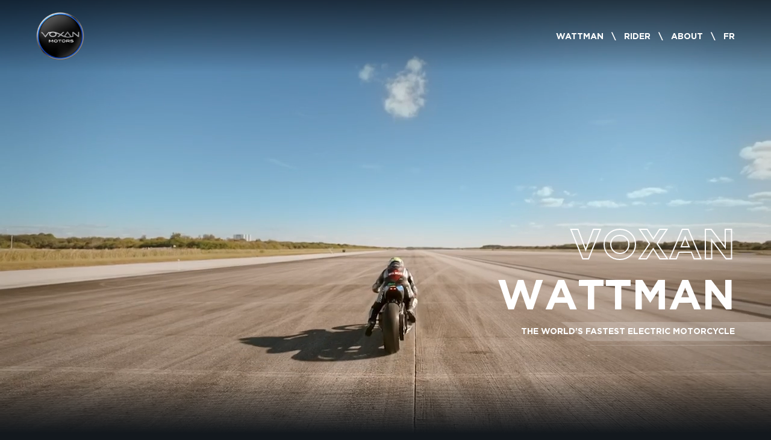

--- FILE ---
content_type: text/html; charset=UTF-8
request_url: https://www.voxan.mc/en/
body_size: 44144
content:

<!doctype html>
<html dir="ltr" lang="en-GB" prefix="og: https://ogp.me/ns#">

<head>
    <meta charset="UTF-8">
    <meta name="viewport" content="width=device-width, initial-scale=1, minimum-scale=1, maximum-scale=1, user-scalable=no">
    <link rel="profile" href="https://gmpg.org/xfn/11">
    <title>Voxan</title>
    <link href="https://cdn.jsdelivr.net/npm/lightgallery@2.2.1/css/lg-thumbnail.min.css" rel="stylesheet">
    <link href="https://cdn.jsdelivr.net/npm/lightgallery@2.2.1/css/lightgallery.min.css" rel="stylesheet">
    
		<!-- All in One SEO 4.9.3 - aioseo.com -->
	<meta name="robots" content="max-image-preview:large" />
	<link rel="canonical" href="https://www.voxan.mc/en/" />
	<meta name="generator" content="All in One SEO (AIOSEO) 4.9.3" />
		<meta property="og:locale" content="en_GB" />
		<meta property="og:site_name" content="Voxan -" />
		<meta property="og:type" content="website" />
		<meta property="og:title" content="Voxan - Voxan" />
		<meta property="og:url" content="https://www.voxan.mc/en/" />
		<meta name="twitter:card" content="summary_large_image" />
		<meta name="twitter:title" content="Voxan - Voxan" />
		<script type="application/ld+json" class="aioseo-schema">
			{"@context":"https:\/\/schema.org","@graph":[{"@type":"BreadcrumbList","@id":"https:\/\/www.voxan.mc\/en\/#breadcrumblist","itemListElement":[{"@type":"ListItem","@id":"https:\/\/www.voxan.mc#listItem","position":1,"name":"Home"}]},{"@type":"Organization","@id":"https:\/\/www.voxan.mc\/#organization","name":"Voxan","url":"https:\/\/www.voxan.mc\/"},{"@type":"WebPage","@id":"https:\/\/www.voxan.mc\/en\/#webpage","url":"https:\/\/www.voxan.mc\/en\/","name":"Voxan - Voxan","inLanguage":"en-GB","isPartOf":{"@id":"https:\/\/www.voxan.mc\/#website"},"breadcrumb":{"@id":"https:\/\/www.voxan.mc\/en\/#breadcrumblist"},"datePublished":"2021-10-28T00:31:00+00:00","dateModified":"2021-11-03T00:57:11+00:00"},{"@type":"WebSite","@id":"https:\/\/www.voxan.mc\/#website","url":"https:\/\/www.voxan.mc\/","name":"Voxan","inLanguage":"en-GB","publisher":{"@id":"https:\/\/www.voxan.mc\/#organization"}}]}
		</script>
		<!-- All in One SEO -->

<link rel="alternate" href="https://www.voxan.mc/en/" hreflang="en" />
<link rel="alternate" href="https://www.voxan.mc/fr/" hreflang="fr" />
<link rel="alternate" href="https://www.voxan.mc/" hreflang="x-default" />
<link rel="alternate" title="oEmbed (JSON)" type="application/json+oembed" href="https://www.voxan.mc/wp-json/oembed/1.0/embed?url=https%3A%2F%2Fwww.voxan.mc%2Fen%2F&#038;lang=en" />
<link rel="alternate" title="oEmbed (XML)" type="text/xml+oembed" href="https://www.voxan.mc/wp-json/oembed/1.0/embed?url=https%3A%2F%2Fwww.voxan.mc%2Fen%2F&#038;format=xml&#038;lang=en" />
		<!-- This site uses the Google Analytics by MonsterInsights plugin v9.11.1 - Using Analytics tracking - https://www.monsterinsights.com/ -->
							<script src="//www.googletagmanager.com/gtag/js?id=G-G0GJHNZM4X"  data-cfasync="false" data-wpfc-render="false" type="text/javascript" async></script>
			<script data-cfasync="false" data-wpfc-render="false" type="text/javascript">
				var mi_version = '9.11.1';
				var mi_track_user = true;
				var mi_no_track_reason = '';
								var MonsterInsightsDefaultLocations = {"page_location":"https:\/\/www.voxan.mc\/en\/"};
								if ( typeof MonsterInsightsPrivacyGuardFilter === 'function' ) {
					var MonsterInsightsLocations = (typeof MonsterInsightsExcludeQuery === 'object') ? MonsterInsightsPrivacyGuardFilter( MonsterInsightsExcludeQuery ) : MonsterInsightsPrivacyGuardFilter( MonsterInsightsDefaultLocations );
				} else {
					var MonsterInsightsLocations = (typeof MonsterInsightsExcludeQuery === 'object') ? MonsterInsightsExcludeQuery : MonsterInsightsDefaultLocations;
				}

								var disableStrs = [
										'ga-disable-G-G0GJHNZM4X',
									];

				/* Function to detect opted out users */
				function __gtagTrackerIsOptedOut() {
					for (var index = 0; index < disableStrs.length; index++) {
						if (document.cookie.indexOf(disableStrs[index] + '=true') > -1) {
							return true;
						}
					}

					return false;
				}

				/* Disable tracking if the opt-out cookie exists. */
				if (__gtagTrackerIsOptedOut()) {
					for (var index = 0; index < disableStrs.length; index++) {
						window[disableStrs[index]] = true;
					}
				}

				/* Opt-out function */
				function __gtagTrackerOptout() {
					for (var index = 0; index < disableStrs.length; index++) {
						document.cookie = disableStrs[index] + '=true; expires=Thu, 31 Dec 2099 23:59:59 UTC; path=/';
						window[disableStrs[index]] = true;
					}
				}

				if ('undefined' === typeof gaOptout) {
					function gaOptout() {
						__gtagTrackerOptout();
					}
				}
								window.dataLayer = window.dataLayer || [];

				window.MonsterInsightsDualTracker = {
					helpers: {},
					trackers: {},
				};
				if (mi_track_user) {
					function __gtagDataLayer() {
						dataLayer.push(arguments);
					}

					function __gtagTracker(type, name, parameters) {
						if (!parameters) {
							parameters = {};
						}

						if (parameters.send_to) {
							__gtagDataLayer.apply(null, arguments);
							return;
						}

						if (type === 'event') {
														parameters.send_to = monsterinsights_frontend.v4_id;
							var hookName = name;
							if (typeof parameters['event_category'] !== 'undefined') {
								hookName = parameters['event_category'] + ':' + name;
							}

							if (typeof MonsterInsightsDualTracker.trackers[hookName] !== 'undefined') {
								MonsterInsightsDualTracker.trackers[hookName](parameters);
							} else {
								__gtagDataLayer('event', name, parameters);
							}
							
						} else {
							__gtagDataLayer.apply(null, arguments);
						}
					}

					__gtagTracker('js', new Date());
					__gtagTracker('set', {
						'developer_id.dZGIzZG': true,
											});
					if ( MonsterInsightsLocations.page_location ) {
						__gtagTracker('set', MonsterInsightsLocations);
					}
										__gtagTracker('config', 'G-G0GJHNZM4X', {"forceSSL":"true","link_attribution":"true"} );
										window.gtag = __gtagTracker;										(function () {
						/* https://developers.google.com/analytics/devguides/collection/analyticsjs/ */
						/* ga and __gaTracker compatibility shim. */
						var noopfn = function () {
							return null;
						};
						var newtracker = function () {
							return new Tracker();
						};
						var Tracker = function () {
							return null;
						};
						var p = Tracker.prototype;
						p.get = noopfn;
						p.set = noopfn;
						p.send = function () {
							var args = Array.prototype.slice.call(arguments);
							args.unshift('send');
							__gaTracker.apply(null, args);
						};
						var __gaTracker = function () {
							var len = arguments.length;
							if (len === 0) {
								return;
							}
							var f = arguments[len - 1];
							if (typeof f !== 'object' || f === null || typeof f.hitCallback !== 'function') {
								if ('send' === arguments[0]) {
									var hitConverted, hitObject = false, action;
									if ('event' === arguments[1]) {
										if ('undefined' !== typeof arguments[3]) {
											hitObject = {
												'eventAction': arguments[3],
												'eventCategory': arguments[2],
												'eventLabel': arguments[4],
												'value': arguments[5] ? arguments[5] : 1,
											}
										}
									}
									if ('pageview' === arguments[1]) {
										if ('undefined' !== typeof arguments[2]) {
											hitObject = {
												'eventAction': 'page_view',
												'page_path': arguments[2],
											}
										}
									}
									if (typeof arguments[2] === 'object') {
										hitObject = arguments[2];
									}
									if (typeof arguments[5] === 'object') {
										Object.assign(hitObject, arguments[5]);
									}
									if ('undefined' !== typeof arguments[1].hitType) {
										hitObject = arguments[1];
										if ('pageview' === hitObject.hitType) {
											hitObject.eventAction = 'page_view';
										}
									}
									if (hitObject) {
										action = 'timing' === arguments[1].hitType ? 'timing_complete' : hitObject.eventAction;
										hitConverted = mapArgs(hitObject);
										__gtagTracker('event', action, hitConverted);
									}
								}
								return;
							}

							function mapArgs(args) {
								var arg, hit = {};
								var gaMap = {
									'eventCategory': 'event_category',
									'eventAction': 'event_action',
									'eventLabel': 'event_label',
									'eventValue': 'event_value',
									'nonInteraction': 'non_interaction',
									'timingCategory': 'event_category',
									'timingVar': 'name',
									'timingValue': 'value',
									'timingLabel': 'event_label',
									'page': 'page_path',
									'location': 'page_location',
									'title': 'page_title',
									'referrer' : 'page_referrer',
								};
								for (arg in args) {
																		if (!(!args.hasOwnProperty(arg) || !gaMap.hasOwnProperty(arg))) {
										hit[gaMap[arg]] = args[arg];
									} else {
										hit[arg] = args[arg];
									}
								}
								return hit;
							}

							try {
								f.hitCallback();
							} catch (ex) {
							}
						};
						__gaTracker.create = newtracker;
						__gaTracker.getByName = newtracker;
						__gaTracker.getAll = function () {
							return [];
						};
						__gaTracker.remove = noopfn;
						__gaTracker.loaded = true;
						window['__gaTracker'] = __gaTracker;
					})();
									} else {
										console.log("");
					(function () {
						function __gtagTracker() {
							return null;
						}

						window['__gtagTracker'] = __gtagTracker;
						window['gtag'] = __gtagTracker;
					})();
									}
			</script>
							<!-- / Google Analytics by MonsterInsights -->
		<style id='wp-img-auto-sizes-contain-inline-css' type='text/css'>
img:is([sizes=auto i],[sizes^="auto," i]){contain-intrinsic-size:3000px 1500px}
/*# sourceURL=wp-img-auto-sizes-contain-inline-css */
</style>
<style id='wp-emoji-styles-inline-css' type='text/css'>

	img.wp-smiley, img.emoji {
		display: inline !important;
		border: none !important;
		box-shadow: none !important;
		height: 1em !important;
		width: 1em !important;
		margin: 0 0.07em !important;
		vertical-align: -0.1em !important;
		background: none !important;
		padding: 0 !important;
	}
/*# sourceURL=wp-emoji-styles-inline-css */
</style>
<style id='wp-block-library-inline-css' type='text/css'>
:root{--wp-block-synced-color:#7a00df;--wp-block-synced-color--rgb:122,0,223;--wp-bound-block-color:var(--wp-block-synced-color);--wp-editor-canvas-background:#ddd;--wp-admin-theme-color:#007cba;--wp-admin-theme-color--rgb:0,124,186;--wp-admin-theme-color-darker-10:#006ba1;--wp-admin-theme-color-darker-10--rgb:0,107,160.5;--wp-admin-theme-color-darker-20:#005a87;--wp-admin-theme-color-darker-20--rgb:0,90,135;--wp-admin-border-width-focus:2px}@media (min-resolution:192dpi){:root{--wp-admin-border-width-focus:1.5px}}.wp-element-button{cursor:pointer}:root .has-very-light-gray-background-color{background-color:#eee}:root .has-very-dark-gray-background-color{background-color:#313131}:root .has-very-light-gray-color{color:#eee}:root .has-very-dark-gray-color{color:#313131}:root .has-vivid-green-cyan-to-vivid-cyan-blue-gradient-background{background:linear-gradient(135deg,#00d084,#0693e3)}:root .has-purple-crush-gradient-background{background:linear-gradient(135deg,#34e2e4,#4721fb 50%,#ab1dfe)}:root .has-hazy-dawn-gradient-background{background:linear-gradient(135deg,#faaca8,#dad0ec)}:root .has-subdued-olive-gradient-background{background:linear-gradient(135deg,#fafae1,#67a671)}:root .has-atomic-cream-gradient-background{background:linear-gradient(135deg,#fdd79a,#004a59)}:root .has-nightshade-gradient-background{background:linear-gradient(135deg,#330968,#31cdcf)}:root .has-midnight-gradient-background{background:linear-gradient(135deg,#020381,#2874fc)}:root{--wp--preset--font-size--normal:16px;--wp--preset--font-size--huge:42px}.has-regular-font-size{font-size:1em}.has-larger-font-size{font-size:2.625em}.has-normal-font-size{font-size:var(--wp--preset--font-size--normal)}.has-huge-font-size{font-size:var(--wp--preset--font-size--huge)}.has-text-align-center{text-align:center}.has-text-align-left{text-align:left}.has-text-align-right{text-align:right}.has-fit-text{white-space:nowrap!important}#end-resizable-editor-section{display:none}.aligncenter{clear:both}.items-justified-left{justify-content:flex-start}.items-justified-center{justify-content:center}.items-justified-right{justify-content:flex-end}.items-justified-space-between{justify-content:space-between}.screen-reader-text{border:0;clip-path:inset(50%);height:1px;margin:-1px;overflow:hidden;padding:0;position:absolute;width:1px;word-wrap:normal!important}.screen-reader-text:focus{background-color:#ddd;clip-path:none;color:#444;display:block;font-size:1em;height:auto;left:5px;line-height:normal;padding:15px 23px 14px;text-decoration:none;top:5px;width:auto;z-index:100000}html :where(.has-border-color){border-style:solid}html :where([style*=border-top-color]){border-top-style:solid}html :where([style*=border-right-color]){border-right-style:solid}html :where([style*=border-bottom-color]){border-bottom-style:solid}html :where([style*=border-left-color]){border-left-style:solid}html :where([style*=border-width]){border-style:solid}html :where([style*=border-top-width]){border-top-style:solid}html :where([style*=border-right-width]){border-right-style:solid}html :where([style*=border-bottom-width]){border-bottom-style:solid}html :where([style*=border-left-width]){border-left-style:solid}html :where(img[class*=wp-image-]){height:auto;max-width:100%}:where(figure){margin:0 0 1em}html :where(.is-position-sticky){--wp-admin--admin-bar--position-offset:var(--wp-admin--admin-bar--height,0px)}@media screen and (max-width:600px){html :where(.is-position-sticky){--wp-admin--admin-bar--position-offset:0px}}

/*# sourceURL=wp-block-library-inline-css */
</style><style id='global-styles-inline-css' type='text/css'>
:root{--wp--preset--aspect-ratio--square: 1;--wp--preset--aspect-ratio--4-3: 4/3;--wp--preset--aspect-ratio--3-4: 3/4;--wp--preset--aspect-ratio--3-2: 3/2;--wp--preset--aspect-ratio--2-3: 2/3;--wp--preset--aspect-ratio--16-9: 16/9;--wp--preset--aspect-ratio--9-16: 9/16;--wp--preset--color--black: #000000;--wp--preset--color--cyan-bluish-gray: #abb8c3;--wp--preset--color--white: #ffffff;--wp--preset--color--pale-pink: #f78da7;--wp--preset--color--vivid-red: #cf2e2e;--wp--preset--color--luminous-vivid-orange: #ff6900;--wp--preset--color--luminous-vivid-amber: #fcb900;--wp--preset--color--light-green-cyan: #7bdcb5;--wp--preset--color--vivid-green-cyan: #00d084;--wp--preset--color--pale-cyan-blue: #8ed1fc;--wp--preset--color--vivid-cyan-blue: #0693e3;--wp--preset--color--vivid-purple: #9b51e0;--wp--preset--gradient--vivid-cyan-blue-to-vivid-purple: linear-gradient(135deg,rgb(6,147,227) 0%,rgb(155,81,224) 100%);--wp--preset--gradient--light-green-cyan-to-vivid-green-cyan: linear-gradient(135deg,rgb(122,220,180) 0%,rgb(0,208,130) 100%);--wp--preset--gradient--luminous-vivid-amber-to-luminous-vivid-orange: linear-gradient(135deg,rgb(252,185,0) 0%,rgb(255,105,0) 100%);--wp--preset--gradient--luminous-vivid-orange-to-vivid-red: linear-gradient(135deg,rgb(255,105,0) 0%,rgb(207,46,46) 100%);--wp--preset--gradient--very-light-gray-to-cyan-bluish-gray: linear-gradient(135deg,rgb(238,238,238) 0%,rgb(169,184,195) 100%);--wp--preset--gradient--cool-to-warm-spectrum: linear-gradient(135deg,rgb(74,234,220) 0%,rgb(151,120,209) 20%,rgb(207,42,186) 40%,rgb(238,44,130) 60%,rgb(251,105,98) 80%,rgb(254,248,76) 100%);--wp--preset--gradient--blush-light-purple: linear-gradient(135deg,rgb(255,206,236) 0%,rgb(152,150,240) 100%);--wp--preset--gradient--blush-bordeaux: linear-gradient(135deg,rgb(254,205,165) 0%,rgb(254,45,45) 50%,rgb(107,0,62) 100%);--wp--preset--gradient--luminous-dusk: linear-gradient(135deg,rgb(255,203,112) 0%,rgb(199,81,192) 50%,rgb(65,88,208) 100%);--wp--preset--gradient--pale-ocean: linear-gradient(135deg,rgb(255,245,203) 0%,rgb(182,227,212) 50%,rgb(51,167,181) 100%);--wp--preset--gradient--electric-grass: linear-gradient(135deg,rgb(202,248,128) 0%,rgb(113,206,126) 100%);--wp--preset--gradient--midnight: linear-gradient(135deg,rgb(2,3,129) 0%,rgb(40,116,252) 100%);--wp--preset--font-size--small: 13px;--wp--preset--font-size--medium: 20px;--wp--preset--font-size--large: 36px;--wp--preset--font-size--x-large: 42px;--wp--preset--spacing--20: 0.44rem;--wp--preset--spacing--30: 0.67rem;--wp--preset--spacing--40: 1rem;--wp--preset--spacing--50: 1.5rem;--wp--preset--spacing--60: 2.25rem;--wp--preset--spacing--70: 3.38rem;--wp--preset--spacing--80: 5.06rem;--wp--preset--shadow--natural: 6px 6px 9px rgba(0, 0, 0, 0.2);--wp--preset--shadow--deep: 12px 12px 50px rgba(0, 0, 0, 0.4);--wp--preset--shadow--sharp: 6px 6px 0px rgba(0, 0, 0, 0.2);--wp--preset--shadow--outlined: 6px 6px 0px -3px rgb(255, 255, 255), 6px 6px rgb(0, 0, 0);--wp--preset--shadow--crisp: 6px 6px 0px rgb(0, 0, 0);}:where(.is-layout-flex){gap: 0.5em;}:where(.is-layout-grid){gap: 0.5em;}body .is-layout-flex{display: flex;}.is-layout-flex{flex-wrap: wrap;align-items: center;}.is-layout-flex > :is(*, div){margin: 0;}body .is-layout-grid{display: grid;}.is-layout-grid > :is(*, div){margin: 0;}:where(.wp-block-columns.is-layout-flex){gap: 2em;}:where(.wp-block-columns.is-layout-grid){gap: 2em;}:where(.wp-block-post-template.is-layout-flex){gap: 1.25em;}:where(.wp-block-post-template.is-layout-grid){gap: 1.25em;}.has-black-color{color: var(--wp--preset--color--black) !important;}.has-cyan-bluish-gray-color{color: var(--wp--preset--color--cyan-bluish-gray) !important;}.has-white-color{color: var(--wp--preset--color--white) !important;}.has-pale-pink-color{color: var(--wp--preset--color--pale-pink) !important;}.has-vivid-red-color{color: var(--wp--preset--color--vivid-red) !important;}.has-luminous-vivid-orange-color{color: var(--wp--preset--color--luminous-vivid-orange) !important;}.has-luminous-vivid-amber-color{color: var(--wp--preset--color--luminous-vivid-amber) !important;}.has-light-green-cyan-color{color: var(--wp--preset--color--light-green-cyan) !important;}.has-vivid-green-cyan-color{color: var(--wp--preset--color--vivid-green-cyan) !important;}.has-pale-cyan-blue-color{color: var(--wp--preset--color--pale-cyan-blue) !important;}.has-vivid-cyan-blue-color{color: var(--wp--preset--color--vivid-cyan-blue) !important;}.has-vivid-purple-color{color: var(--wp--preset--color--vivid-purple) !important;}.has-black-background-color{background-color: var(--wp--preset--color--black) !important;}.has-cyan-bluish-gray-background-color{background-color: var(--wp--preset--color--cyan-bluish-gray) !important;}.has-white-background-color{background-color: var(--wp--preset--color--white) !important;}.has-pale-pink-background-color{background-color: var(--wp--preset--color--pale-pink) !important;}.has-vivid-red-background-color{background-color: var(--wp--preset--color--vivid-red) !important;}.has-luminous-vivid-orange-background-color{background-color: var(--wp--preset--color--luminous-vivid-orange) !important;}.has-luminous-vivid-amber-background-color{background-color: var(--wp--preset--color--luminous-vivid-amber) !important;}.has-light-green-cyan-background-color{background-color: var(--wp--preset--color--light-green-cyan) !important;}.has-vivid-green-cyan-background-color{background-color: var(--wp--preset--color--vivid-green-cyan) !important;}.has-pale-cyan-blue-background-color{background-color: var(--wp--preset--color--pale-cyan-blue) !important;}.has-vivid-cyan-blue-background-color{background-color: var(--wp--preset--color--vivid-cyan-blue) !important;}.has-vivid-purple-background-color{background-color: var(--wp--preset--color--vivid-purple) !important;}.has-black-border-color{border-color: var(--wp--preset--color--black) !important;}.has-cyan-bluish-gray-border-color{border-color: var(--wp--preset--color--cyan-bluish-gray) !important;}.has-white-border-color{border-color: var(--wp--preset--color--white) !important;}.has-pale-pink-border-color{border-color: var(--wp--preset--color--pale-pink) !important;}.has-vivid-red-border-color{border-color: var(--wp--preset--color--vivid-red) !important;}.has-luminous-vivid-orange-border-color{border-color: var(--wp--preset--color--luminous-vivid-orange) !important;}.has-luminous-vivid-amber-border-color{border-color: var(--wp--preset--color--luminous-vivid-amber) !important;}.has-light-green-cyan-border-color{border-color: var(--wp--preset--color--light-green-cyan) !important;}.has-vivid-green-cyan-border-color{border-color: var(--wp--preset--color--vivid-green-cyan) !important;}.has-pale-cyan-blue-border-color{border-color: var(--wp--preset--color--pale-cyan-blue) !important;}.has-vivid-cyan-blue-border-color{border-color: var(--wp--preset--color--vivid-cyan-blue) !important;}.has-vivid-purple-border-color{border-color: var(--wp--preset--color--vivid-purple) !important;}.has-vivid-cyan-blue-to-vivid-purple-gradient-background{background: var(--wp--preset--gradient--vivid-cyan-blue-to-vivid-purple) !important;}.has-light-green-cyan-to-vivid-green-cyan-gradient-background{background: var(--wp--preset--gradient--light-green-cyan-to-vivid-green-cyan) !important;}.has-luminous-vivid-amber-to-luminous-vivid-orange-gradient-background{background: var(--wp--preset--gradient--luminous-vivid-amber-to-luminous-vivid-orange) !important;}.has-luminous-vivid-orange-to-vivid-red-gradient-background{background: var(--wp--preset--gradient--luminous-vivid-orange-to-vivid-red) !important;}.has-very-light-gray-to-cyan-bluish-gray-gradient-background{background: var(--wp--preset--gradient--very-light-gray-to-cyan-bluish-gray) !important;}.has-cool-to-warm-spectrum-gradient-background{background: var(--wp--preset--gradient--cool-to-warm-spectrum) !important;}.has-blush-light-purple-gradient-background{background: var(--wp--preset--gradient--blush-light-purple) !important;}.has-blush-bordeaux-gradient-background{background: var(--wp--preset--gradient--blush-bordeaux) !important;}.has-luminous-dusk-gradient-background{background: var(--wp--preset--gradient--luminous-dusk) !important;}.has-pale-ocean-gradient-background{background: var(--wp--preset--gradient--pale-ocean) !important;}.has-electric-grass-gradient-background{background: var(--wp--preset--gradient--electric-grass) !important;}.has-midnight-gradient-background{background: var(--wp--preset--gradient--midnight) !important;}.has-small-font-size{font-size: var(--wp--preset--font-size--small) !important;}.has-medium-font-size{font-size: var(--wp--preset--font-size--medium) !important;}.has-large-font-size{font-size: var(--wp--preset--font-size--large) !important;}.has-x-large-font-size{font-size: var(--wp--preset--font-size--x-large) !important;}
/*# sourceURL=global-styles-inline-css */
</style>

<style id='classic-theme-styles-inline-css' type='text/css'>
/*! This file is auto-generated */
.wp-block-button__link{color:#fff;background-color:#32373c;border-radius:9999px;box-shadow:none;text-decoration:none;padding:calc(.667em + 2px) calc(1.333em + 2px);font-size:1.125em}.wp-block-file__button{background:#32373c;color:#fff;text-decoration:none}
/*# sourceURL=/wp-includes/css/classic-themes.min.css */
</style>
<link rel='stylesheet' id='email-subscribers-css' href='https://www.voxan.mc/wp-content/plugins/email-subscribers/lite/public/css/email-subscribers-public.css?ver=5.9.15' type='text/css' media='all' />
<link rel='stylesheet' id='app-css' href='https://www.voxan.mc/wp-content/themes/voxan-2021/assets/dist/app.css?ver=1.0.95' type='text/css' media='all' />
<script type="text/javascript" src="https://www.voxan.mc/wp-content/plugins/google-analytics-for-wordpress/assets/js/frontend-gtag.min.js?ver=9.11.1" id="monsterinsights-frontend-script-js" async="async" data-wp-strategy="async"></script>
<script data-cfasync="false" data-wpfc-render="false" type="text/javascript" id='monsterinsights-frontend-script-js-extra'>/* <![CDATA[ */
var monsterinsights_frontend = {"js_events_tracking":"true","download_extensions":"doc,pdf,ppt,zip,xls,docx,pptx,xlsx","inbound_paths":"[{\"path\":\"\\\/go\\\/\",\"label\":\"affiliate\"},{\"path\":\"\\\/recommend\\\/\",\"label\":\"affiliate\"}]","home_url":"https:\/\/www.voxan.mc","hash_tracking":"false","v4_id":"G-G0GJHNZM4X"};/* ]]> */
</script>
<script type="text/javascript" src="https://www.voxan.mc/wp-includes/js/jquery/jquery.min.js?ver=3.7.1" id="jquery-core-js"></script>
<script type="text/javascript" src="https://www.voxan.mc/wp-includes/js/jquery/jquery-migrate.min.js?ver=3.4.1" id="jquery-migrate-js"></script>
<link rel="https://api.w.org/" href="https://www.voxan.mc/wp-json/" /><link rel="alternate" title="JSON" type="application/json" href="https://www.voxan.mc/wp-json/wp/v2/pages/7" /><link rel="EditURI" type="application/rsd+xml" title="RSD" href="https://www.voxan.mc/xmlrpc.php?rsd" />
<meta name="generator" content="WordPress 6.9" />
<link rel='shortlink' href='https://www.voxan.mc/' />
<link rel="icon" href="https://www.voxan.mc/wp-content/uploads/2021/10/cropped-favicon-32x32.png" sizes="32x32" />
<link rel="icon" href="https://www.voxan.mc/wp-content/uploads/2021/10/cropped-favicon-192x192.png" sizes="192x192" />
<link rel="apple-touch-icon" href="https://www.voxan.mc/wp-content/uploads/2021/10/cropped-favicon-180x180.png" />
<meta name="msapplication-TileImage" content="https://www.voxan.mc/wp-content/uploads/2021/10/cropped-favicon-270x270.png" />
</head>

<body class="home wp-singular page-template page-template-page-home page-template-page-home-php page page-id-7 wp-theme-voxan-2021">
    <header>
        <a href="https://www.voxan.mc/en">
            <img src="https://www.voxan.mc/wp-content/themes/voxan-2021/media/logo.png">
        </a>

        <span class="icon-menu d-block d-md-none"></span>
        <div class="menu-header-menu-en-container"><ul id="menu-header-menu-en" class="menu"><li id="menu-item-20" class="menu-item menu-item-type-post_type menu-item-object-page menu-item-20"><a href="https://www.voxan.mc/en/the-wattman/">Wattman</a></li>
<li id="menu-item-19" class="menu-item menu-item-type-post_type menu-item-object-page menu-item-19"><a href="https://www.voxan.mc/en/max-2/">Rider</a></li>
<li id="menu-item-21" class="menu-item menu-item-type-post_type menu-item-object-page menu-item-21"><a href="https://www.voxan.mc/en/about-voxan/">About</a></li>
<li id="menu-item-223" class="menu-item menu-item-type-post_type menu-item-object-page menu-item-223"><a href="https://www.voxan.mc/en/media-kit/">Media</a></li>
<li id="menu-item-224" class="menu-item menu-item-type-custom menu-item-object-custom menu-item-224"><a href="mailto:info@venturi.com">Contact</a></li>
<li id="menu-item-24-fr" class="lang-item lang-item-4 lang-item-fr lang-item-first menu-item menu-item-type-custom menu-item-object-custom menu-item-24-fr"><a href="https://www.voxan.mc/fr/" hreflang="fr-FR" lang="fr-FR">FR</a></li>
</ul></div>    </header>

<div class="top-section video">
    <video src="https://www.voxan.mc/wp-content/themes/voxan-2021/media/home-top.mp4" preload autoplay loop muted playsinline class="d-none d-md-block top-video"></video>
    <video src="https://www.voxan.mc/wp-content/themes/voxan-2021/media/home-top-mobile.mp4" preload autoplay loop muted playsinline class="d-block d-md-none top-video"></video> 

    <div class="align-bottom-right">
        <h1><span class="stroked">Voxan</span>Wattman</h1>
        <p>The world’s fastest electric motorcycle</p>
    </div>
</div>

<div class="numbers">
    <div class="background-1" data-aos="fade-right" data-aos-duration="600" data-aos-delay="200"></div>
    <div class="background-2" data-aos="fade-left" data-aos-duration="600"></div>
    <div class="container">
        <div class="row justify-content-center separator">
            <div class="col-6 col-md-4 secondary" data-aos="fade-in" data-aos-delay="300">
                <span class="shadow">Power</span>
                <span class="stroked">&gt;330</span>  
                <span>kW</span>   
            </div>
            <div class="col-md-4 primary">
                <span class="shadow">Max speed</span>
                                    <span class="counter" data-target="292">0</span>
                    <span>mph</span>
                            </div>
            <div class="col-6 col-md-4 secondary" data-aos="fade-in" data-aos-delay="600">
                <span class="shadow">Weight</span>
                <span class="stroked">296</span>
                <span>kg</span>
            </div>
        </div>

        <div class="row justify-content-center">
            <div class="col-6 col-md-4 name" data-aos="fade-in" data-aos-delay="900" data-aos-offset="-150">
                <span class="shadow">Rider</span>
                <span>Max Biaggi</span>  
            </div>
            <div class="col-6 col-md-4 name" data-aos="fade-in" data-aos-delay="1200" data-aos-offset="-150">
                <span class="shadow">Design</span>
                <span>Sacha Lakic</span>
            </div>
        </div>
    </div>
</div>

<div class="bike">
    <div data-aos="fade-in" data-aos-delay="900" class="banner">
        <h2>Bike</h2>
    </div>

    <div class="container-fluid">
        <div class="row">
            <div class="col-md-6 d-none d-md-block">
                <div class="bikes-wrapper">
                    <img src="https://www.voxan.mc/wp-content/themes/voxan-2021/media/wattman-naked.png" data-aos="fade-right" data-aos-delay="300" data-aos-offset="240">
                    <img src="https://www.voxan.mc/wp-content/themes/voxan-2021/media/wattman-streamlined.png" data-aos="fade-right" data-aos-delay="500" data-aos-offset="240">
                </div>
            </div>
            <div class="col-md-6" data-aos="fade-left" data-aos-delay="500" data-aos-offset="240">
                <h3 data-aos="fade-left" data-aos-delay="600">Wattman</h3>
                <p data-aos="fade-left" data-aos-delay="700">The world’s fastest electric motorcycle</p>
                <div class="d-block d-md-none bikes-wrapper">
                    <img src="https://www.voxan.mc/wp-content/themes/voxan-2021/media/wattman-naked.png" data-aos="fade-right" data-aos-delay="800">
                    <img src="https://www.voxan.mc/wp-content/themes/voxan-2021/media/wattman-streamlined.png" data-aos="fade-right" data-aos-delay="1000">
                </div>
                <a href="https://www.voxan.mc/en/the-wattman/" class="button" data-aos="fade-left" data-aos-delay="1000">Discover now</a>
            </div>
        </div>

                <div class="bg-video">
    <video src="https://www.voxan.mc/wp-content/themes/voxan-2021/media/red-light-1.mp4" preload autoplay loop muted playsinline></video>
    <div></div>
</div>    </div>
</div>

<div class="container separator"></div>

<div class="sns">
    <h2>Ride with us</h2>
        <div>
    <a href="https://www.instagram.com/voxanmotors/" target="_blank" class="hover-glow">
        <img src="https://www.voxan.mc/wp-content/themes/voxan-2021/media/icon-instagram.svg">
    </a>
    <a href="https://www.facebook.com/VoxanMotors" target="_blank" class="hover-glow">
        <img src="https://www.voxan.mc/wp-content/themes/voxan-2021/media/icon-facebook.svg">
    </a>
    <a href="https://twitter.com/voxanmotors" target="_blank" class="hover-glow">
        <img src="https://www.voxan.mc/wp-content/themes/voxan-2021/media/icon-twitter.svg?v=20230816">
    </a>
</div>
</div>

<div class="news-list">
    <h2>Latest news</h2>
    <div>
        
                            <div class="news" data-aos="fade-zoom-in" data-aos-delay="200" data-aos-offset="">
                <a href="https://www.venturi.com/en/news/with-the-support-of-voxan-ohio-state-university-sets-four-new-motorcycle-world-speed-records/" target="_blank">
                    <img src="https://www.voxan.mc/wp-content/uploads/2024/09/OSU-Team-with-Voxan-driver-Louis-Marie-Blondel-©-Voxan.jpg" alt="With the support of Voxan, Ohio State University sets four new motorcycle world speed records">
                    <h3>With the support of Voxan, Ohio State University sets four new motorcycle world speed records</h3>
                </a>
                <div>
                    <p>Monaco, 9 September 2024 – Ohio State University (USA) has just set four world speed records with an electric motorcycle designed and built by its students. The Monaco-based Venturi Group, through its Voxan brand, played a key role by making significant contributions to this project.</p>
                    <a href="https://www.venturi.com/en/news/with-the-support-of-voxan-ohio-state-university-sets-four-new-motorcycle-world-speed-records/" class="button dark" target="_blank">read more</a>
                    <time>9 September, 2024</time>
                </div>
            </div>
                                <div class="news" data-aos="fade-zoom-in" data-aos-delay="400" data-aos-offset="">
                <a href="https://www.venturi.com/en/news/456-km-h-283-mph-the-voxan-wattman-remains-the-fastest-electric-motorcycle-in-the-world" target="_blank">
                    <img src="https://www.voxan.mc/wp-content/uploads/2021/11/5.jpg" alt="456 km/h (283 mph): the VOXAN Wattman remains the fastest electric motorcycle in the world">
                    <h3>456 km/h (283 mph): the VOXAN Wattman remains the fastest electric motorcycle in the world</h3>
                </a>
                <div>
                    <p>Max Biaggi and the electric motorcycle constructor Voxan broke 21 world speed records at Space Florida’s Launch and Landing Facility, at Kennedy Space Center (United States). The new records were set between 18 and 23 November 2021.</p>
                    <a href="https://www.venturi.com/en/news/456-km-h-283-mph-the-voxan-wattman-remains-the-fastest-electric-motorcycle-in-the-world" class="button dark" target="_blank">read more</a>
                    <time>30 November, 2021</time>
                </div>
            </div>
                                <div class="news" data-aos="fade-zoom-in" data-aos-delay="600" data-aos-offset="-200">
                <a href="https://www.venturi.com/en/news/voxan-presents-new-wattman/" target="_blank">
                    <img src="https://www.voxan.mc/wp-content/uploads/2021/11/Version-CarÇnÇe-Longue-Elevation.jpeg" alt="Voxan presents new Wattman">
                    <h3>Voxan presents new Wattman</h3>
                </a>
                <div>
                    <p>Electric motorcycle brand Voxan presents the new Wattman to conquer yet more world speed records.</p>
                    <a href="https://www.venturi.com/en/news/voxan-presents-new-wattman/" class="button dark" target="_blank">read more</a>
                    <time>15 November, 2021</time>
                </div>
            </div>
                                </div>
</div>

        <footer>
            <div class="container">
                <div class="row justify-content-space-between separator">
                    <div class="col-md-8 menu-wrapper">
                        <div class="menu-footer-menu-en-container"><ul id="menu-footer-menu-en" class="menu"><li id="menu-item-157" class="menu-item menu-item-type-custom menu-item-object-custom menu-item-157"><a href="mailto:info@venturi.com">Contact</a></li>
<li id="menu-item-51" class="menu-item menu-item-type-post_type menu-item-object-page menu-item-51"><a href="https://www.voxan.mc/en/media-kit/">Media</a></li>
<li id="menu-item-50" class="menu-item menu-item-type-post_type menu-item-object-page menu-item-50"><a href="https://www.voxan.mc/en/terms-and-conditions/">Terms &#038; conditions</a></li>
<li id="menu-item-49" class="menu-item menu-item-type-post_type menu-item-object-page menu-item-49"><a href="https://www.voxan.mc/en/privacy-policy/">Privacy policy</a></li>
</ul></div>                    </div>
                    <div class="col-md-4 footer-sns">
                                                <div>
    <a href="https://www.instagram.com/voxanmotors/" target="_blank" class="">
        <img src="https://www.voxan.mc/wp-content/themes/voxan-2021/media/icon-instagram.svg">
    </a>
    <a href="https://www.facebook.com/VoxanMotors" target="_blank" class="">
        <img src="https://www.voxan.mc/wp-content/themes/voxan-2021/media/icon-facebook.svg">
    </a>
    <a href="https://twitter.com/voxanmotors" target="_blank" class="">
        <img src="https://www.voxan.mc/wp-content/themes/voxan-2021/media/icon-twitter.svg?v=20230816">
    </a>
</div>
                    </div>
                </div>
                <div class="row justify-content-space-between">
                    <div class="col-md-6 logo">
                        <a href="https://www.voxan.mc/en">
                            <img src="https://www.voxan.mc/wp-content/themes/voxan-2021/media/logo-footer.svg">
                        </a>
                    </div>
                    <div class="col-md-6 newsletter">
                        <div>
                            <p>Subscribe to the newsletter</p>
                                                            <div class="emaillist" id="es_form_f1-n1"><form action="/en/#es_form_f1-n1" method="post" class="es_subscription_form es_shortcode_form  es_ajax_subscription_form" id="es_subscription_form_697bece170a8b" data-source="ig-es" data-form-id="1"><div class="es-field-wrap ig-es-form-field"><label class="es-field-label"><input class="es_required_field es_txt_email ig_es_form_field_email ig-es-form-input" type="email" name="esfpx_email" value="" placeholder="email address" required="required" /></label></div><input type="hidden" name="esfpx_lists[]" value="d4c953ba1ced" /><input type="hidden" name="esfpx_form_id" value="1" /><input type="hidden" name="es" value="subscribe" />
			<input type="hidden" name="esfpx_es_form_identifier" value="f1-n1" />
			<input type="hidden" name="esfpx_es_email_page" value="7" />
			<input type="hidden" name="esfpx_es_email_page_url" value="https://www.voxan.mc/en/" />
			<input type="hidden" name="esfpx_status" value="Unconfirmed" />
			<input type="hidden" name="esfpx_es-subscribe" id="es-subscribe-697bece170a8b" value="cca0b98b09" />
			<label style="position:absolute;top:-99999px;left:-99999px;z-index:-99;" aria-hidden="true"><span hidden>Please leave this field empty.</span><input type="email" name="esfpx_es_hp_email" class="es_required_field" tabindex="-1" autocomplete="-1" value="" /></label><input type="submit" name="submit" class="es_subscription_form_submit es_submit_button es_textbox_button" id="es_subscription_form_submit_697bece170a8b" value="subscribe now" /><span class="es_spinner_image" id="spinner-image"><img src="https://www.voxan.mc/wp-content/plugins/email-subscribers/lite/public/images/spinner.gif" alt="Loading" /></span></form><span class="es_subscription_message " id="es_subscription_message_697bece170a8b" role="alert" aria-live="assertive"></span></div>                                                    </div>
                    </div>
                </div>
            </div>
            <video src="https://www.voxan.mc/wp-content/themes/voxan-2021/media/footer.mp4" preload autoplay loop muted playsinline class="bg-video"></video>
        </footer>
        <script type="speculationrules">
{"prefetch":[{"source":"document","where":{"and":[{"href_matches":"/*"},{"not":{"href_matches":["/wp-*.php","/wp-admin/*","/wp-content/uploads/*","/wp-content/*","/wp-content/plugins/*","/wp-content/themes/voxan-2021/*","/*\\?(.+)"]}},{"not":{"selector_matches":"a[rel~=\"nofollow\"]"}},{"not":{"selector_matches":".no-prefetch, .no-prefetch a"}}]},"eagerness":"conservative"}]}
</script>
<script type="text/javascript" id="email-subscribers-js-extra">
/* <![CDATA[ */
var es_data = {"messages":{"es_empty_email_notice":"Please enter email address","es_rate_limit_notice":"You need to wait for some time before subscribing again","es_single_optin_success_message":"Successfully Subscribed.","es_email_exists_notice":"Email Address already exists!","es_unexpected_error_notice":"Oops.. Unexpected error occurred.","es_invalid_email_notice":"Invalid email address","es_try_later_notice":"Please try after some time"},"es_ajax_url":"https://www.voxan.mc/wp-admin/admin-ajax.php"};
//# sourceURL=email-subscribers-js-extra
/* ]]> */
</script>
<script type="text/javascript" src="https://www.voxan.mc/wp-content/plugins/email-subscribers/lite/public/js/email-subscribers-public.js?ver=5.9.15" id="email-subscribers-js"></script>
<script type="text/javascript" src="https://www.voxan.mc/wp-content/themes/voxan-2021/assets/dist/app.js?ver=1.0.95" id="app-js"></script>
<script id="wp-emoji-settings" type="application/json">
{"baseUrl":"https://s.w.org/images/core/emoji/17.0.2/72x72/","ext":".png","svgUrl":"https://s.w.org/images/core/emoji/17.0.2/svg/","svgExt":".svg","source":{"concatemoji":"https://www.voxan.mc/wp-includes/js/wp-emoji-release.min.js?ver=6.9"}}
</script>
<script type="module">
/* <![CDATA[ */
/*! This file is auto-generated */
const a=JSON.parse(document.getElementById("wp-emoji-settings").textContent),o=(window._wpemojiSettings=a,"wpEmojiSettingsSupports"),s=["flag","emoji"];function i(e){try{var t={supportTests:e,timestamp:(new Date).valueOf()};sessionStorage.setItem(o,JSON.stringify(t))}catch(e){}}function c(e,t,n){e.clearRect(0,0,e.canvas.width,e.canvas.height),e.fillText(t,0,0);t=new Uint32Array(e.getImageData(0,0,e.canvas.width,e.canvas.height).data);e.clearRect(0,0,e.canvas.width,e.canvas.height),e.fillText(n,0,0);const a=new Uint32Array(e.getImageData(0,0,e.canvas.width,e.canvas.height).data);return t.every((e,t)=>e===a[t])}function p(e,t){e.clearRect(0,0,e.canvas.width,e.canvas.height),e.fillText(t,0,0);var n=e.getImageData(16,16,1,1);for(let e=0;e<n.data.length;e++)if(0!==n.data[e])return!1;return!0}function u(e,t,n,a){switch(t){case"flag":return n(e,"\ud83c\udff3\ufe0f\u200d\u26a7\ufe0f","\ud83c\udff3\ufe0f\u200b\u26a7\ufe0f")?!1:!n(e,"\ud83c\udde8\ud83c\uddf6","\ud83c\udde8\u200b\ud83c\uddf6")&&!n(e,"\ud83c\udff4\udb40\udc67\udb40\udc62\udb40\udc65\udb40\udc6e\udb40\udc67\udb40\udc7f","\ud83c\udff4\u200b\udb40\udc67\u200b\udb40\udc62\u200b\udb40\udc65\u200b\udb40\udc6e\u200b\udb40\udc67\u200b\udb40\udc7f");case"emoji":return!a(e,"\ud83e\u1fac8")}return!1}function f(e,t,n,a){let r;const o=(r="undefined"!=typeof WorkerGlobalScope&&self instanceof WorkerGlobalScope?new OffscreenCanvas(300,150):document.createElement("canvas")).getContext("2d",{willReadFrequently:!0}),s=(o.textBaseline="top",o.font="600 32px Arial",{});return e.forEach(e=>{s[e]=t(o,e,n,a)}),s}function r(e){var t=document.createElement("script");t.src=e,t.defer=!0,document.head.appendChild(t)}a.supports={everything:!0,everythingExceptFlag:!0},new Promise(t=>{let n=function(){try{var e=JSON.parse(sessionStorage.getItem(o));if("object"==typeof e&&"number"==typeof e.timestamp&&(new Date).valueOf()<e.timestamp+604800&&"object"==typeof e.supportTests)return e.supportTests}catch(e){}return null}();if(!n){if("undefined"!=typeof Worker&&"undefined"!=typeof OffscreenCanvas&&"undefined"!=typeof URL&&URL.createObjectURL&&"undefined"!=typeof Blob)try{var e="postMessage("+f.toString()+"("+[JSON.stringify(s),u.toString(),c.toString(),p.toString()].join(",")+"));",a=new Blob([e],{type:"text/javascript"});const r=new Worker(URL.createObjectURL(a),{name:"wpTestEmojiSupports"});return void(r.onmessage=e=>{i(n=e.data),r.terminate(),t(n)})}catch(e){}i(n=f(s,u,c,p))}t(n)}).then(e=>{for(const n in e)a.supports[n]=e[n],a.supports.everything=a.supports.everything&&a.supports[n],"flag"!==n&&(a.supports.everythingExceptFlag=a.supports.everythingExceptFlag&&a.supports[n]);var t;a.supports.everythingExceptFlag=a.supports.everythingExceptFlag&&!a.supports.flag,a.supports.everything||((t=a.source||{}).concatemoji?r(t.concatemoji):t.wpemoji&&t.twemoji&&(r(t.twemoji),r(t.wpemoji)))});
//# sourceURL=https://www.voxan.mc/wp-includes/js/wp-emoji-loader.min.js
/* ]]> */
</script>
    </body>
</html>

--- FILE ---
content_type: image/svg+xml
request_url: https://www.voxan.mc/wp-content/themes/voxan-2021/media/icon-instagram.svg
body_size: 1614
content:
<svg height="55.177" viewBox="0 0 55.177 55.177" width="55.177" xmlns="http://www.w3.org/2000/svg"><g fill="#fff"><path d="m42.188 19.415c7.452 0 8.245 0 11.257.159a17.6 17.6 0 0 1 5.074.951 9.113 9.113 0 0 1 5.232 5.232 17.6 17.6 0 0 1 .951 5.074c.159 2.854.159 3.805.159 11.257s0 8.245-.159 11.257a17.6 17.6 0 0 1 -.951 5.074 9.113 9.113 0 0 1 -5.232 5.232 17.6 17.6 0 0 1 -5.074.951c-2.854.159-3.805.159-11.257.159s-8.245 0-11.257-.159a17.6 17.6 0 0 1 -5.074-.951 9.113 9.113 0 0 1 -5.232-5.232 17.6 17.6 0 0 1 -.951-5.074c-.159-2.854-.159-3.805-.159-11.257s0-8.245.159-11.257a17.6 17.6 0 0 1 .951-5.074 9.113 9.113 0 0 1 5.232-5.232 17.6 17.6 0 0 1 5.074-.951c3.013 0 3.964-.159 11.257-.159m0-4.915c-7.611 0-8.4 0-11.416.159a21.521 21.521 0 0 0 -6.659 1.268 11.912 11.912 0 0 0 -4.913 3.173 11.912 11.912 0 0 0 -3.171 4.915 22.547 22.547 0 0 0 -1.268 6.659c-.159 3.013-.159 3.964-.159 11.416 0 7.611 0 8.4.159 11.416a21.521 21.521 0 0 0 1.268 6.659 11.912 11.912 0 0 0 3.171 4.914 11.912 11.912 0 0 0 4.915 3.171 22.548 22.548 0 0 0 6.659 1.268c3.013.159 3.964.159 11.416.159 7.611 0 8.4 0 11.416-.159a21.522 21.522 0 0 0 6.659-1.268 11.912 11.912 0 0 0 4.915-3.171 11.913 11.913 0 0 0 3.171-4.915 22.548 22.548 0 0 0 1.267-6.664c.159-3.013.159-3.964.159-11.416s0-8.4-.159-11.416a21.521 21.521 0 0 0 -1.268-6.659 11.912 11.912 0 0 0 -3.171-4.909 11.912 11.912 0 0 0 -4.915-3.171 22.547 22.547 0 0 0 -6.664-1.27c-2.85-.159-3.8-.159-11.412-.159z" transform="translate(-14.6 -14.5)"/><path d="m37.27 23a14.27 14.27 0 1 0 14.27 14.27 14.211 14.211 0 0 0 -14.27-14.27zm0 23.466a9.2 9.2 0 1 1 9.2-9.2 9.1 9.1 0 0 1 -9.2 9.2z" transform="translate(-9.681 -9.523)"/><circle cx="42.493" cy="12.843" r="3.33"/></g></svg>

--- FILE ---
content_type: image/svg+xml
request_url: https://www.voxan.mc/wp-content/themes/voxan-2021/media/logo-footer.svg
body_size: 4161
content:
<svg height="68.002" viewBox="0 0 239.314 68.002" width="239.314" xmlns="http://www.w3.org/2000/svg"><g fill="#fff" transform="translate(-3.342 -8.4)"><path d="m241.494 11.153h-4.476a1.162 1.162 0 0 0 -1.162 1.162v20.909l-28.063-21.824a1.083 1.083 0 0 0 -.713-.245h-5.489a1.162 1.162 0 0 0 -1.162 1.162v23.662c-2.444.451-4.763.864-6.974 1.236l-21.91-28.363a1.162 1.162 0 0 0 -1.839 0l-20.475 26.5c-1.859-.679-3.7-1.438-5.547-2.277-3.438-1.564-6.874-3.4-10.473-5.355l16.756-14.531a1.162 1.162 0 0 0 -.762-2.039h-6.832a1.075 1.075 0 0 0 -.761.284l-14.8 12.837a147.419 147.419 0 0 0 -15.88-7.371 88.686 88.686 0 0 0 -19.574-5.23 31.431 31.431 0 0 0 -22.925-.812 181.247 181.247 0 0 0 -19.093 2.215h-.015a1.07 1.07 0 0 0 -.729.435l-16.807 21.76-12.15-15.678c-3.747-4.834-6.476-8.357-15.124-8.438a1.162 1.162 0 0 0 -.931 1.872l6.7 8.668a1.041 1.041 0 0 0 .92.451h.189q1.665 0 5.195 4.569l14.281 18.488a1.162 1.162 0 0 0 1.839 0l19.476-25.211a1.065 1.065 0 0 1 .743-.438q2.345-.361 4.7-.67c-3.84 5.978-2.36 12.6 2.589 17.306 4.628 4.4 11.359 6.436 17.488 6.656 6.177.221 12.947-1.344 18.039-5.153 5.26-3.936 8.326-10.215 5.506-16.749l.065.019a113.134 113.134 0 0 1 19.835 8.223l-13.425 11.641a1.162 1.162 0 0 0 .761 2.039h6.833a1.074 1.074 0 0 0 .761-.284l11.521-9.99c6.636 3.574 13.224 7.2 20.265 9.67a75.473 75.473 0 0 0 25.182 4.082c8.544-.036 17.02-1.414 25.443-2.934q3.9-.706 7.793-1.446a1.162 1.162 0 0 0 .946-1.141v-20.911l29.032 22.709a1.082 1.082 0 0 0 .715.246h4.517a1.162 1.162 0 0 0 1.162-1.162v-29.387a1.162 1.162 0 0 0 -1.162-1.162m-152.446 23.047a21.016 21.016 0 0 1 -10.168 2.323 21.024 21.024 0 0 1 -10.17-2.317c-2.965-1.547-5.955-4.233-5.956-8.036s2.987-6.491 5.951-8.04a21.03 21.03 0 0 1 10.168-2.323 21.025 21.025 0 0 1 10.171 2.317c2.963 1.552 5.957 4.238 5.957 8.04s-2.987 6.491-5.951 8.04m85.812 5.137a67.734 67.734 0 0 1 -18.676-1.86l14.443-18.7 15.14 19.6c-3.907.516-7.493.848-10.906.958"/><path d="m782.44 221.945a19.676 19.676 0 0 0 -8.291-1.846 12.129 12.129 0 0 0 -4.293.6q-1.488.6-1.486 1.644 0 1.094 1.6 1.59a16.19 16.19 0 0 0 3.715.492q3.79.219 5 .351a11.722 11.722 0 0 1 5.082 1.513 3.607 3.607 0 0 1 1.65 3.162 4.45 4.45 0 0 1 -2.566 4.062 15.457 15.457 0 0 1 -7.4 1.454q-7 .018-10.9-2.75.831-.993 1.663-1.987a18.839 18.839 0 0 0 9.252 2.346 12.437 12.437 0 0 0 4.975-.811q1.691-.778 1.687-2.123 0-1.572-2.229-2.089a53.693 53.693 0 0 0 -6.267-.554 20.035 20.035 0 0 1 -6.343-1.076 3.293 3.293 0 0 1 -2.131-3.207 4.083 4.083 0 0 1 2.4-3.674 14.158 14.158 0 0 1 6.805-1.362 18.694 18.694 0 0 1 9.91 2.412l-1.84 1.851" transform="translate(-578.03 -158.92)"/><path d="m682.214 229.655a6.059 6.059 0 0 0 3.407-1.512 4.442 4.442 0 0 0 1.331-3.375 4.731 4.731 0 0 0 -1.652-3.788 6.747 6.747 0 0 0 -4.527-1.391l-14.426.038q.022 8.247.044 16.495l3.032-.009q-.008-3.144-.016-6.288l9.232-.024 4.968 6.276 3.526-.009-4.918-6.412m-12.815-2.29q-.007-2.642-.014-5.285l10.662-.028q3.788-.009 3.8 2.725.007 2.552-3.506 2.56l-10.938.027" transform="translate(-503.456 -160.367)"/><path d="m567.146 219.965a13.757 13.757 0 0 0 -8.014-2.212 13.955 13.955 0 0 0 -8.028 2.253 7.592 7.592 0 0 0 -.017 13.054 15.876 15.876 0 0 0 16.118-.019 7.625 7.625 0 0 0 -.059-13.076m-1.752 11.035a10.216 10.216 0 0 1 -6.223 1.747 10.366 10.366 0 0 1 -6.271-1.7 5.45 5.45 0 0 1 .026-9 10.224 10.224 0 0 1 6.212-1.782 10.374 10.374 0 0 1 5.839 1.534 5.421 5.421 0 0 1 2.741 4.686 5.367 5.367 0 0 1 -2.324 4.515" transform="translate(-413.118 -158.973)"/><path d="m471.757 222.546-8.741.022.037 14.033-3.032.008-.036-14.033-8.741.022-.006-2.461 20.514-.052z" transform="translate(-340.11 -160.744)"/><path d="m362.643 220.493a13.766 13.766 0 0 0 -8.015-2.212 13.948 13.948 0 0 0 -8.027 2.254 7.592 7.592 0 0 0 -.017 13.054 15.88 15.88 0 0 0 16.119-.019 7.627 7.627 0 0 0 -.059-13.077m-1.753 11.031a10.222 10.222 0 0 1 -6.222 1.748 10.377 10.377 0 0 1 -6.271-1.7 5.45 5.45 0 0 1 .028-9 10.22 10.22 0 0 1 6.211-1.782 10.377 10.377 0 0 1 5.841 1.535 5.422 5.422 0 0 1 2.74 4.685 5.365 5.365 0 0 1 -2.326 4.517" transform="translate(-257.828 -159.375)"/><path d="m242.091 237.135-3.032.007-.036-13.486h-.076l-9.471 10.778-9.451-10.729h-.076l.035 13.487-3.032.007-.043-16.494 3.79-.009 8.792 9.943 8.779-9.989 3.777-.009z" transform="translate(-162.173 -161.167)"/></g></svg>

--- FILE ---
content_type: image/svg+xml
request_url: https://www.voxan.mc/wp-content/themes/voxan-2021/assets/dist/images/723a7a9796af5dcff44c8a8951fac2ae.svg
body_size: 166
content:
<svg height="661" viewBox="0 0 661 661" width="661" xmlns="http://www.w3.org/2000/svg"><g fill="none" opacity=".391" stroke="#fff" stroke-width="2"><circle cx="330.5" cy="330.5" r="330.5" stroke="none"/><circle cx="330.5" cy="330.5" fill="none" r="329.5"/></g></svg>

--- FILE ---
content_type: image/svg+xml
request_url: https://www.voxan.mc/wp-content/themes/voxan-2021/assets/dist/images/c50eb4d0fba8981bb4d2882ad2a8236b.svg
body_size: 51
content:
<svg enable-background="new 0 0 28 2" viewBox="0 0 28 2" xmlns="http://www.w3.org/2000/svg"><path d="m8 2h-8v-2h8z" fill="#fff" opacity=".402"/></svg>

--- FILE ---
content_type: image/svg+xml
request_url: https://www.voxan.mc/wp-content/themes/voxan-2021/assets/dist/images/d928d9117f870cf5003ddb9db435a220.svg
body_size: 401
content:
<svg height="38.129" viewBox="0 0 28.805 38.129" width="28.805" xmlns="http://www.w3.org/2000/svg"><g fill="#fff"><path d="m-2.222 2.816h2.838l-11.9-24.885h-2.838z" transform="matrix(.4305111 -.90258528 .90258528 .4305111 25.998 10.057)"/><path d="m-2.222 2.816h2.838l-9.746-20.372h-2.838z" transform="matrix(.4305111 -.90258528 .90258528 .4305111 25.998 19.057)"/><path d="m-2.222 2.816h2.838l-7.593-15.859h-2.838z" transform="matrix(.4305111 -.90258528 .90258528 .4305111 25.998 28.057)"/></g></svg>

--- FILE ---
content_type: image/svg+xml
request_url: https://www.voxan.mc/wp-content/themes/voxan-2021/media/icon-facebook.svg
body_size: 261
content:
<svg height="55.177" viewBox="0 0 28.657 55.177" width="28.657" xmlns="http://www.w3.org/2000/svg"><path d="m60.5 245.159h-5.2c-4.073 0-4.859 1.935-4.859 4.773v6.268h9.711l-1.252 9.809h-8.453v25.168h-10.129v-25.168h-8.473v-9.809h8.473v-7.232c0-8.4 5.125-12.967 12.615-12.967a69.238 69.238 0 0 1 7.57.386z" fill="#fff" transform="translate(-31.845 -236)"/></svg>